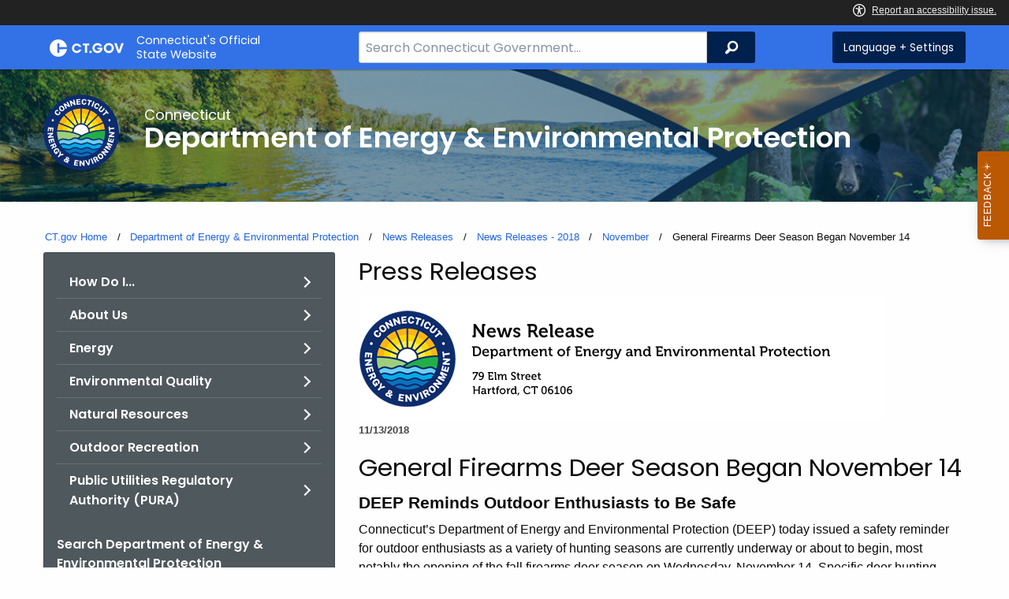

--- FILE ---
content_type: text/html; charset=utf-8
request_url: https://portal.ct.gov/deep/news-releases/news-releases---2018/november/general-firearms-deer-season-began-november-14
body_size: 12025
content:



<!doctype html>
<!--[if IE 9]><html class="lt-ie10" lang="en" > <![endif]-->

<html class="no-js" lang="en">

<head>
    
    <meta charset="utf-8" />
    <meta http-equiv="x-ua-compatible" content="ie=edge">
    <meta name="viewport" content="width=device-width, initial-scale=1.0">
    <title>General Firearms Deer Season Began November 14</title>
    <meta name="description" content="Connecticut’s Department of Energy and Environmental Protection (DEEP) today issued a safety reminder for outdoor enthusiasts as a variety of hunting seasons are currently underway or about to begin, most notably the opening of the fall firearms deer season on Wednesday, November 14.">
    <meta name="keywords" content="">
        <meta name="robots" content="index, follow" />

	
    <meta property="og:description" content="Connecticut’s Department of Energy and Environmental Protection (DEEP) today issued a safety reminder for outdoor enthusiasts as a variety of hunting seasons are currently underway or about to begin, most notably the opening of the fall firearms deer season on Wednesday, November 14." />
    <meta property="og:title" content="General Firearms Deer Season Began November 14" />
    <meta property="og:url" content="https://portal.ct.gov/deep/news-releases/news-releases---2018/november/general-firearms-deer-season-began-november-14" />
    <meta property="og:type" content="article">
    <meta property="og:site_name" content="CT.gov - Connecticut's Official State Website">
    <meta property="og:locale" content="en_US">
    <meta property="og:image"
        content="https://portal.ct.gov/Assets/Images/facebook-default_01.png">
    
    <meta name="twitter:card" content="summary">
    <meta name="twitter:url" content="https://portal.ct.gov/deep/news-releases/news-releases---2018/november/general-firearms-deer-season-began-november-14">
    <meta name="twitter:title" content="General Firearms Deer Season Began November 14">
    <meta name="twitter:description" content="Connecticut’s Department of Energy and Environmental Protection (DEEP) today issued a safety reminder for outdoor enthusiasts as a variety of hunting seasons are currently underway or about to begin, most notably the opening of the fall firearms deer season on Wednesday, November 14.">
    


<!--Google Search Meta filters starts here-->

    <meta name="pagetype" content="news" />
    <!-- <PageMap>            
            <DataObject type="PageData">
                <Attribute name="type">news</Attribute>
                <Attribute name="metatitle">General Firearms Deer Season Began November 14</Attribute>
            </DataObject>           
        </PageMap> -->
<!--Google Search Meta filters ends here-->
<!--Google Search Rich Snippet FAQ starts here-->



<!--Google Search Rich Snippet FAQ ends here-->
    
    <link rel="dns-prefetch" href="https://www.google.com" />
    <link rel="dns-prefetch" href="https://www.gstatic.com" />
    <link rel="dns-prefetch" href="https://translate.googleapis.com" />
    <link rel="dns-prefetch" href="https://static.hotjar.com" />
    <link rel="dns-prefetch" href="https://www.google-analytics.com" />
    <link rel="dns-prefetch" href="https://vc.hotjar.io" />
    <link rel="dns-prefetch" href="https://script.hotjar.com" />
    <link rel="dns-prefetch" href="https://vars.hotjar.com" />
    <link rel="dns-prefetch" href="https://rum-static.pingdom.net" />
    <link rel="dns-prefetch" href="https://www.googletagmanager.com">
    <link rel="dns-prefetch" href="https://ipmeta.io">
    <link rel="dns-prefetch" href="https://use.typekit.net">
    <link rel="dns-prefetch" href="https://translate.google.com">


    
    <!-- Google Tag Manager -->

        <script>
            (function (w, d, s, l, i) {
                w[l] = w[l] || []; w[l].push(

                    { 'gtm.start': new Date().getTime(), event: 'gtm.js' }
                ); var f = d.getElementsByTagName(s)[0],
                    j = d.createElement(s), dl = l != 'dataLayer' ? '&l=' + l : ''; j.async = true; j.src =
                        'https://www.googletagmanager.com/gtm.js?id=' + i + dl; f.parentNode.insertBefore(j, f);
            })(window, document, 'script', 'dataLayer', 'GTM-TLRCCKQ');</script>
        <!-- IpMeta must be included after Google Analytics -->
        <script src="https://ipmeta.io/plugin.js"></script>
        <script>
            var data = provideGtmPlugin({
                apiKey: '10c1f82633b1a4f3685aa4e6b627aacbf78a898979bd89ce49582af001c8cc50',
            });
            window.dataLayer = window.dataLayer || [];
            window.dataLayer.push(data);
        </script>
        <!-- End Google Tag Manager -->
        <!-- Google Tag Manager (noscript) -->
    <!-- End Google Tag Manager (noscript) -->
	<style>
		:focus { 
					outline: -webkit-focus-ring-color auto 5px !important;
				}
	</style>

    
    <link rel="preload" href="/assets/css/app.css?v=6.4.4" as="style">
    <link rel="preload" href="/assets/css/dsf-legacy-styles.css" as="style">

    
    <link rel="stylesheet" as="style" media="print" onload="this.media='all'" href="/assets/css/app.css?v=6.4.4">

    <link rel="stylesheet" as="style" media="print" onload="this.media='all'"
        href="/assets/css/dsf-legacy-styles.css?v=7">

    
    <noscript>
        <link rel="stylesheet" href="/assets/css/app.css?v=6.4.4">
    </noscript>
    <noscript>
        <link rel="stylesheet" href="/assets/css/dsf-legacy-styles.css?v=7">
    </noscript>

    

    <!--[if lt IE 9]>
        <script src="/assets/js/html5shiv.js"></script>
    <![endif]-->

    <script src="https://use.typekit.net/pyg1doj.js"></script>

    <script>try { Typekit.load({ async: true }); } catch (e) { }</script>
    <script>
        var _prum = [['id', '5579d063abe53d913a55de35'],
        ['mark', 'firstbyte', (new Date()).getTime()]];
        (function () {
            var s = document.getElementsByTagName('script')[0]
                , p = document.createElement('script');
            p.async = 'async';
            p.src = '//rum-static.pingdom.net/prum.min.js';
            s.parentNode.insertBefore(p, s);
        })();
    </script>

    <script>
        (function (h, o, t, j, a, r) {
            h.hj = h.hj || function () { (h.hj.q = h.hj.q || []).push(arguments) }
                ;
            h._hjSettings =
                { hjid: 218205, hjsv: 5 }
                ;
            a = o.getElementsByTagName('head')[0];
            r = o.createElement('script'); r.async = 1;
            r.src = t + h._hjSettings.hjid + j + h._hjSettings.hjsv;
            a.appendChild(r);
        })(window, document, '//static.hotjar.com/c/hotjar-', '.js?sv=');
    </script>
    <script src="/assets/js/acc-bundle.js"></script>
</head>

<body class="body-main">
        <noscript>
            <iframe src="https://www.googletagmanager.com/ns.html?id=GTM-TLRCCKQ" height="0" width="0"
                style="display:none;visibility:hidden"></iframe>
        </noscript>
    <!--[if lte IE 8]>
         <div class="browser">
             <h3>If you are viewing this version of CT.gov, you are using an unsupported browser or you are in Internet Explorer 9 using
             compatibility mode. This means that the design and layout of the site is not fully supported, however the content of the
             site is still fully accessible and functional. For the full website experience, please update your browser to one of the
             following:
                 <a href="/web/20130921201018/https://www.google.com/intl/en/chrome/browser/">Google Chrome</a>,
                 <a href="/web/20130921201018/http://www.mozilla.org/en-US/firefox/new/">Firefox</a>,
                 <a href="/web/20130921201018/http://www.apple.com/safari/">Safari</a>,
                 <a href="/web/20130921201018/http://windows.microsoft.com/en-us/internet-explorer/download-ie">Internet Explorer 10</a>         or higher.</h3>
         </div>
     <![endif]-->
     <a tab-index="0" aria-label="skip to content" class="show-on-focus skip-link" href="#mainContent">Skip to Content</a>
     <a tab-index="0" aria-label="skip to chat" id="skipToChat" class="show-on-focus skip-link" style="display: none;" href="#chatContent">Skip to Chat</a>
    
	<script>
        function checkAndShowAnchor() {
            const helpButton = document.querySelector('.helpButton');
            const messagesWindow = document.querySelector('.messageWrapper');
            const messagesArea = document.querySelector('.messageArea');
            const dialogElement = document.querySelector('div[role="dialog"][aria-labelledby="sidebarDialogAssistiveText"].dockableContainer.showDockableContainer');
            const anchorTag = document.getElementById('skipToChat');

            if ((helpButton || dialogElement) && anchorTag) {
                if (dialogElement && !dialogElement.attributes['aria-live'] && !messagesWindow.attributes['aria-live']) {

                    dialogElement.setAttribute('aria-live', 'assertive');

                    messagesWindow.setAttribute('aria-live', 'assertive');
                    messagesWindow.setAttribute('aria-atomic', 'false');

                    dialogElement.focus();
                }

                anchorTag.style.display = 'block';

                //if (dialogElement)
                //    clearInterval(interval);
            }
        }

        function skipToChatProcess() {
            var elementExists = document.getElementsByClassName("helpButtonEnabled")[0];
            if (elementExists && window.innerWidth > 640) {
                document.getElementsByClassName("helpButtonEnabled")[0].setAttribute('id', 'chatContent');
                clearInterval(skip_to_chat_interval);
            }
        }

        const interval = setInterval(checkAndShowAnchor, 500);
        const skip_to_chat_interval = setInterval(skipToChatProcess, 500);
    </script>
	
    <noscript>
        <div class="row">
            <div class="small-12 columns">
                <br>
                <strong>Warning!</strong>
            </div>
            <div class="small-12 columns">
                <p>It seems that JavaScript is not working in your browser. It could be because it is not supported, or
                    that JavaScript is intentionally disabled. Some of the features on CT.gov will not function properly
                    with out javascript enabled.</p>
            </div>
        </div>
    </noscript>
    <access-bar></access-bar>
    <div class="off-canvas-wrapper">
        <div class="off-canvas-wrapper-inner" data-off-canvas-wrapper>
            <div class="off-canvas position-right" id="offCanvasRight" data-off-canvas data-position="right">
                <!-- Close button -->
                <button class="close-button" aria-label="Close menu" type="button" data-close>
                    <span aria-hidden="true">&times;</span>
                </button>

                <p class="title">Settings Menu</p>
                <!-- Menu -->
                <ul class="settings-menu">

                    <li class="language">
                        <strong>Language</strong>
                        <!-- Google Translate Widget -->
                        <style>
                            .goog-te-menu-value:before {
                                background-image: url("/Assets/img/Google_Translate_logo.svg");
                            }
                        </style>

                        <div class="language-widget">
                            <div id="google_translate_element"></div>
                        </div>
                        <script type="text/javascript"
                            src="//translate.google.com/translate_a/element.js?cb=googleTranslateElementInit"
                            async></script>

                        <script>
                            function googleTranslateElementInit() {
                                new google.translate.TranslateElement(
                                    {
                                        pageLanguage: "en",
                                        includedLanguages: "ar,zh-CN,zh-TW,en,fr,de,ht,hi,it,ko,ps,pl,pt,ru,es,tl,uk,vi",
                                        layout: google.translate.TranslateElement.InlineLayout.SIMPLE,
                                        autoDisplay: false
                                    },
                                    "google_translate_element"
                                );
                            }
                        </script>

                    </li>
                    <li class="contrast">
                        <strong>High Contrast</strong>
                        <div class="switch">
                            <input class="switch-input" id="contrast-btn" type="checkbox" name="contrast-btn"
                                tabindex="0">
                            <label class="switch-paddle notranslate" for="contrast-btn">
                                <span class="show-for-sr">High Contrast Mode On or Off switch</span>
                                <span class="switch-active" aria-hidden="true">On</span>
                                <span class="switch-inactive" aria-hidden="true">Off</span>
                            </label>
                        </div>
                    </li>

                    <li class="font-size">
                        <strong>Font Size</strong>
                        <button id="resetFont" title="Reset font size" tabindex="0"><span class="show-for-sr">regular
                                font size</span> </button>
                        <button id="increaseFont" title="Increase font size" tabindex="0"><span
                                class="show-for-sr">large font size</span></button>
                    </li>
                    <li><a href="/portal/policies/disclaimer/#translate" class="link" title="See Translation Disclaimer"
                            tabindex="0">Disclaimer</a></li>
                    <li>
                        <button class="link" aria-label="Close menu" type="button" data-close
                            style="width: 100%; text-align: left">
                            Close
                        </button>
                    </li>
                </ul>

            </div>
            <div class="off-canvas-content" data-off-canvas-content>

                
                




                


                <header class="cg-c-header" role="banner">
                    <div class="row">

                        <div class="cg-c-logo">
                            <a class="cg-c-logo__link" href="/" title="CT.gov Home">

                                <img class="cg-c-logo__img" src="/Assets/Images/CT Gov Logo.svg" title="CT.gov Logo"
                                    alt="CT.gov Logo" />
                                <span class="cg-c-logo__title">
                                    Connecticut's Official <br>State Website
                                </span>
                            </a>
                        </div>

                        <div class="cg-c-header__menu">

                            <div class="row">
                                <div class="small-12 medium-10 large-8 columns">



<div class="cg-c-search cg-c-search--" role="search">
    <label for="searchVal" class="show-for-sr">Search Bar for CT.gov</label>
    <input class="cg-c-search__input" type="search" placeholder="Search Connecticut Government..." id="searchVal" title="Search Connecticut Government">
    <div class="cg-c-search__group-button">
        <button id="btnSearch" type="submit" class="cg-c-search__button" value="Search">
            <span class="cg-c-search__icon" aria-hidden="true"></span>
            <span class="cg-c-search__label show-for-sr">Search</span>
        </button> 
    </div>
</div>                                </div>
                                <div class="small-12 medium-2 large-4 columns">

                                    <div class="cg-c-settings cg-c-settings--">
                                        <button class="cg-c-settings__button" title="Language and Visual Settings"
                                            data-toggle="offCanvasRight">
                                            <span class="cg-c-settings__icon" aria-hidden="true">
                                            </span>
                                            <span class="cg-c-settings__label">
                                                Language + Settings
                                            </span>
                                        </button>
                                    </div>

                                </div>
                            </div>
                        </div>
                    </div>
                </header>


                <a href="#0" aria-hidden="true" class="backto-top">Top</a>
                <main id="mainContent" role="main" tabindex="0">
                    








        <section class="page-header" style="background-image: url('https://portal.ct.gov/-/media/deep/deep-main-page/deep_main_header.jpg?rev=64eb9777caaa427fb1a1d48b0f64c742&amp;sc_lang=en')">
            <div class="container row">
                <div class="small-12 columns">

                    <a href="https://portal.ct.gov/deep" title="">
                        <img src="https://portal.ct.gov/-/media/deep/about/deep-circle-logo.png?rev=c5ba42c08a674a8e999d46a0bb48e4fa&amp;sc_lang=en&amp;h=300&amp;w=300&amp;la=en&amp;hash=6D99EC7F777163823B5D31B5002B0D60" class="agency-logo" alt="DEEP Logo" />
                    </a>
                    <h2>
                        <span>Connecticut</span>
                        Department of Energy &amp; Environmental Protection
                    </h2>
                </div>
            </div>
        </section>




<section>
    <div class="row">
        


<div class="row">
    <div class="small-12 columns">

        <nav aria-label="You are here:" role="navigation">
            <ul class="cg-c-breadcrumbs">
                            <li class="cg-c-breadcrumbs__item"><a class="cg-c-breadcrumbs__link" href="https://portal.ct.gov/" Title="Portal Homepage of CT.gov">CT.gov Home</a></li>
                            <li class="cg-c-breadcrumbs__item"><a class="cg-c-breadcrumbs__link" href="https://portal.ct.gov/deep" Title="Department of Energy &amp; Environmental Protection">Department of Energy &amp; Environmental Protection</a></li>
                            <li class="cg-c-breadcrumbs__item"><a class="cg-c-breadcrumbs__link" href="https://portal.ct.gov/deep/about/news--releases" Title="News Releases">News Releases</a></li>
                            <li class="cg-c-breadcrumbs__item"><a class="cg-c-breadcrumbs__link" href="https://portal.ct.gov/deep/news-releases/news-releases---2018" Title="News Releases - 2018">News Releases - 2018</a></li>
                            <li class="cg-c-breadcrumbs__item"><a class="cg-c-breadcrumbs__link" href="https://portal.ct.gov/deep/news-releases/news-releases---2018/november" Title="November">November</a></li>
                            <li class="cg-c-breadcrumbs__item"><span class="show-for-sr">Current: </span>General Firearms Deer Season Began November 14</li>
            </ul>
        </nav>
    </div>
</div>
        


        <div class="small-12 medium-4 columns">
            


<nav class="cg-c-menu" data-equalizer-watch>
    <ul class="cg-c-list">
                    <li class="cg-c-list__item">
                        <a href="https://portal.ct.gov/deep/about/how-do-i" title="" target="_self" class='cg-c-list__link cg-c-list__link--arrow'>How Do I...</a>
                    </li>
                    <li class="cg-c-list__item">
                        <a href="https://portal.ct.gov/deep/about/about-us" title="" target="_self" class='cg-c-list__link cg-c-list__link--arrow'>About Us</a>
                    </li>
                    <li class="cg-c-list__item">
                        <a href="https://portal.ct.gov/deep/energy/energy" title="" target="_self" class='cg-c-list__link cg-c-list__link--arrow'>Energy</a>
                    </li>
                    <li class="cg-c-list__item">
                        <a href="https://portal.ct.gov/deep/about/main/environmental-quality" title="" target="_self" class='cg-c-list__link cg-c-list__link--arrow'>Environmental Quality</a>
                    </li>
                    <li class="cg-c-list__item">
                        <a href="https://portal.ct.gov/deep/about/main/natural-resources" title="" target="_self" class='cg-c-list__link cg-c-list__link--arrow'>Natural Resources</a>
                    </li>
                    <li class="cg-c-list__item">
                        <a href="https://portal.ct.gov/deep/outdoor-recreation/outdoor-recreation" title="" target="_self" class='cg-c-list__link cg-c-list__link--arrow'>Outdoor Recreation</a>
                    </li>
                    <li class="cg-c-list__item">
                        <a href="https://portal.ct.gov/pura" title="" target="_self" class='cg-c-list__link cg-c-list__link--arrow'>Public Utilities Regulatory Authority (PURA)</a>
                    </li>
    </ul>
    

    
        <form class="cg-c-search-form">
            <fieldset>
                    <legend class="cg-c-search-form__legend">Search Department of Energy &amp; Environmental Protection</legend>
                        <div class="cg-c-search-form__input-group">
                            <label class="cg-c-search-form__label show-for-sr" for="agencySpeceificSearch">Search the current Agency with a Keyword</label>
                            <input class="cg-c-search-form__input-group-field" value="" required id="agencySpeceificSearch" name="agencySpeceificSearch" placeholder="by Keyword" type="text" onkeypress="return gotoSearchEnter(event, 'https://portal.ct.gov/deep/search-results');">
                            <div class="cg-c-search-form__input-group-button">
                                <a class="cg-c-button cg-c-button--search" title="Search Topic by Keyword" href="#" onclick="return gotoSearch('https://portal.ct.gov/deep/search-results');">
                                    <span class="show-for-sr">Filtered Topic Search</span>
                                    <i class="cg-c-button__icon cg-c-button--search__icon" aria-hidden="true"></i>
                                </a>
                            </div>
                        </div>
                                                                            </fieldset>

        </form>
</nav>

        </div>
        <div class="small-12 medium-8 columns">
            

    <div class="content">
            <h3>

                Press Releases
            </h3>

        <img src="https://portal.ct.gov/-/media/deep/press_releases/press-release-template/deep_newsrelease_header.jpg?rev=f717e6e25f824669902a90ae98cd58e7&amp;sc_lang=en&amp;h=162&amp;w=667&amp;la=en&amp;hash=AE9656E8169C668703B202254C3B2522" alt="DEEP News Release Header" />
        <p class="date">
11/13/2018        </p>
                <h3>General Firearms Deer Season Began November 14</h3>
                        <h4>DEEP Reminds Outdoor Enthusiasts to Be Safe</h4>

        


        <div>Connecticut&rsquo;s Department of Energy and Environmental Protection (DEEP) today issued a safety reminder for outdoor enthusiasts as a variety of hunting seasons are currently underway or about to begin, most notably the opening of the fall firearms deer season on Wednesday, November 14. Specific deer hunting season information is available on the DEEP website at <a href="http://www.ct.gov/deep/hunting">www.ct.gov/deep/hunting</a>.</div>
<div>&ldquo;This is a popular time for others to enjoy the many outdoor opportunities our state has to offer, such as hiking and biking,&rdquo; said DEEP Deputy Commissioner Susan Whalen. &ldquo;Therefore, it is especially important for all outdoor users to respect the rights of others and be aware of all activities that may be occurring outdoors. Connecticut hunters have an excellent safety record, and awareness on the part of all outdoor users can help in our efforts to keep hunting safe for everyone.&rdquo;</div>
<div>Whether you like to hike, camp, horseback ride, mountain bike, hunt, or fish, it is a good idea to observe a few safety precautions while outdoors.</div>
<div><strong>Basic SAFETY TIPS that all outdoor users should follow:</strong></div>
<ul>
    <li>When you plan to spend time outdoors, let someone know where you are going and when you will return;
    </li>
    <li>Familiarize yourself with the area where you plan to go and know the activities that occur there;
    </li>
    <li>Wear brightly-colored clothing. A fluorescent orange vest and/or hat is recommended;
    </li>
    <li>If you see another person while in the woods, whether a hiker, hunter, biker or horseback rider, call out to them to make them aware of your location;
    </li>
    <li>Respect property rights. Remember, all users are required to obtain permission from the owner before entering private property. Deer and turkey hunters hunting on private land must obtain and carry written permission from the landowner. Verbal permission for the hunting of other game species is sufficient.
    </li>
    <li>Look up and watch out for hazardous trees while in forested areas. Several years of storms, drought, and insect infestations have severely damaged a significant number of Connecticut's trees. A "hazard tree" has a structural defect that makes it likely to fail in whole or in part. Such a tree can fall without warning.</li>
</ul>
<div dir="ltr"><strong>Hunting Activities</strong>: Hunting is allowed on private lands and on most state forests and wildlife management areas, and some state parks. Detailed information about hunting seasons, public hunting areas, laws, and regulations is in the 2018 Connecticut Hunting and Trapping Guide, which is available at all town halls, license agents, and on the DEEP website (<a href="http://www.ct.gov/deep/hunting">www.ct.gov/deep/hunting</a>).</div>
<div dir="ltr">In general, peak hunting occurs during early morning and late afternoon, primarily from mid-October through mid-December.</div>
<div dir="ltr"><strong>Hunters should always follow the fundamental rules for safe gun handling: ACTT</strong></div>
<ul dir="ltr">
    <li>
    <div>Assume the firearm is LOADED.</div>
    </li>
    <li>
    <div>Control the MUZZLE; keep the MUZZLE pointed in a safe direction.</div>
    </li>
    <li>
    <div>Trigger &ndash;keep your finger off the TRIGGER until ready to shoot.</div>
    </li>
    <li>
    <div>Target &ndash; be sure of the TARGET and what lies beyond.</div>
    </li>
</ul>
<div dir="ltr"><strong>Other important rules for safe hunting include:</strong></div>
<ul dir="ltr">
    <li>
    <div>Sportsmen must observe the fluorescent orange clothing requirements, which specify that a minimum of 400 square inches be worn above the waist and be visible from all sides from September 1 through the last day in February. An orange hat, in addition to a coat or vest, is strongly recommended. Some exceptions do apply; they are listed in the 2018 Connecticut Hunting and Trapping Guide.</div>
    </li>
    <li>
    <div>Be certain that the barrel and action of your firearm are clear of obstructions. Check the chamber and magazine every time you pick up the firearm.</div>
    </li>
    <li>
    <div>Use a full body harness and tag line whenever hunting with a treestand.</div>
    </li>
    <li>
    <div>When hunting, be patient and stay alert to your surroundings at all times.</div>
    </li>
</ul>

            <dl>
                    <dd>Twitter: <a title="@CTDEEPNews" href="https://twitter.com/ctdeepnews ">@CTDEEPNews</a></dd>
                                    <dd>Facebook: <a title="DEEP on Facebook" href="https://www.facebook.com/CTDEEP">DEEP on Facebook</a></dd>

            </dl>
        <br />

        <ul class="social">

                <li><a href="http://twitter.com/intent/tweet?text=https://portal.ct.gov/deep/news-releases/news-releases---2018/november/general-firearms-deer-season-began-november-14" target="_blank" class="twitter">Twitter</a></li>
                <li><a href="http://www.facebook.com/sharer/sharer.php?u=https://portal.ct.gov/deep/news-releases/news-releases---2018/november/general-firearms-deer-season-began-november-14" target="_blank" class="facebook">Facebook</a></li>
            <li><a href="mailto:?subject=General Firearms Deer Season Began November 14 &amp;body=https://portal.ct.gov/deep/news-releases/news-releases---2018/november/general-firearms-deer-season-began-november-14" target="_blank" class="email">Email</a></li>
            <li><a href="javascript:window.print()" class="print">Print</a></li>
        </ul>
    </div>

        </div>
    </div>
</section>



                </main>

                <footer class="footer" role="contentinfo">
                    



<div class="container">
    <div class="footer-left">
       
        <ul>
    <li><a href="https://portal.ct.gov/Policies/State-Privacy-Policy">Policies</a></li>
    <li><a href="https://portal.ct.gov/-/media/sitecore-center/accessibility/it-accessibility-policy-final-for-release-07142025.pdf?rev=bd9ac94fd0bd4b5ea7ed11227682895a&amp;hash=14740C9BD9B5E081B47BBF0D0A5E9CF1">Accessibility</a></li>
    <li><a href="https://portal.ct.gov/About">About CT</a></li>
    <li><a href="https://portal.ct.gov/Directories">Directories</a></li>
    <li><a href="https://portal.ct.gov/social_media">Social Media</a></li>
    <li><a href="https://portal.ct.gov/for_state_employees_footer">For State Employees</a></li>
</ul>
            <ul class="flag-status">
                <li>
                    <img src="https://portal.ct.gov/-/media/connecticut-interactive/images/resources/usflag240.jpg?rev=e217d3de1f0743b5a0231d0286e85252&amp;h=137&amp;w=240&amp;la=en&amp;hash=AB8A38398400241A1F140268C98C2D8A" alt="United States Flag" />
                    <a href="/governor/flag-status" title="United States flag status - HALF ">
                    United States 
                        <span>
                            HALF
                        </span>
                    </a>
                </li>
                <li>
                    <img src="https://portal.ct.gov/-/media/connecticut-interactive/images/resources/ctflag240.jpg?rev=783695d23334484fadc8e9cf3352ad73&amp;h=137&amp;w=240&amp;la=en&amp;hash=7F03CD9B86E60C7B9F55AB9944C91FC3" alt="Connecticut Flag" />
                    <a href="/governor/flag-status" title="Connecticut state flag status - HALF ">
                        Connecticut
                        <span>
                            HALF
                        </span>
                    </a>
                </li>
            </ul>
        <p class="copy">
            &copy;
            <a href="/" title="Connecticut's Official State Website">
                <span class="year">2016</span> CT.gov <span>|</span> Connecticut's Official State Website
            </a>
        </p>
    </div>
    <div class="footer-right">
        <a href="http://www.ctvisit.com/" title="Connecticut Still Revolutionary"  target="_blank" class="tourism">
            <img src="/assets/images/Connecticut logo.svg" alt="Connecticut Logo" />
        </a>
    </div>
</div>

                </footer>
            </div>
        </div>
    </div>



    

<script src="/assets/js/app.js?v=8"></script>
<script src="/Assets/js/Ie-shims.js"></script>
<script src="/assets/js/google.search.js"></script>
<script src="/assets/js/ga-externallink.js"></script>

    <script>

        // Search Left side navigation redirect
        function gotoGoogleSearch(searchLink) {
            var url = searchLink + "?q=" + $("#agencySpeceificSearch").val();
            location.href = url;
            return true;
        }
        // jQuery Ready
        function gotoGoogleSearchEnter(e, searchLink, sites) {
            if (e.which == 13 || e.charCode == 13) {
                e.preventDefault();
                gotoGoogleSearch(searchLink);
                return true;
            }
        }
    </script>

</body>

</html><script id="f5_cspm">(function(){var f5_cspm={f5_p:'NPEDIPNHFPCDHBNNDEIOEFPPJOAIBHEHBAMECCANLLLAFGEBCNAKDJGLHKFLANODBIGBHAFLAAOHKGEEHGFAMBICAAKJDPBGAFNJBFALJCDPJHLHBKOEFAEKBIFBFDAN',setCharAt:function(str,index,chr){if(index>str.length-1)return str;return str.substr(0,index)+chr+str.substr(index+1);},get_byte:function(str,i){var s=(i/16)|0;i=(i&15);s=s*32;return((str.charCodeAt(i+16+s)-65)<<4)|(str.charCodeAt(i+s)-65);},set_byte:function(str,i,b){var s=(i/16)|0;i=(i&15);s=s*32;str=f5_cspm.setCharAt(str,(i+16+s),String.fromCharCode((b>>4)+65));str=f5_cspm.setCharAt(str,(i+s),String.fromCharCode((b&15)+65));return str;},set_latency:function(str,latency){latency=latency&0xffff;str=f5_cspm.set_byte(str,40,(latency>>8));str=f5_cspm.set_byte(str,41,(latency&0xff));str=f5_cspm.set_byte(str,35,2);return str;},wait_perf_data:function(){try{var wp=window.performance.timing;if(wp.loadEventEnd>0){var res=wp.loadEventEnd-wp.navigationStart;if(res<60001){var cookie_val=f5_cspm.set_latency(f5_cspm.f5_p,res);window.document.cookie='f5avr0863775853aaaaaaaaaaaaaaaa_cspm_='+encodeURIComponent(cookie_val)+';path=/;'+'';}
return;}}
catch(err){return;}
setTimeout(f5_cspm.wait_perf_data,100);return;},go:function(){var chunk=window.document.cookie.split(/\s*;\s*/);for(var i=0;i<chunk.length;++i){var pair=chunk[i].split(/\s*=\s*/);if(pair[0]=='f5_cspm'&&pair[1]=='1234')
{var d=new Date();d.setTime(d.getTime()-1000);window.document.cookie='f5_cspm=;expires='+d.toUTCString()+';path=/;'+';';setTimeout(f5_cspm.wait_perf_data,100);}}}}
f5_cspm.go();}());</script>

--- FILE ---
content_type: application/javascript
request_url: https://portal.ct.gov/assets/js/acc-bundle.js
body_size: 2495
content:
var app=function(){"use strict";function t(){}function n(t){return t()}function e(){return Object.create(null)}function o(t){t.forEach(n)}function c(t){return"function"==typeof t}function r(t,n){return t!=t?n==n:t!==n||t&&"object"==typeof t||"function"==typeof t}function s(t,n){t.appendChild(n)}function i(t,n,e){t.insertBefore(n,e||null)}function l(t){t.parentNode.removeChild(t)}function a(t){return document.createElement(t)}function u(t){return document.createElementNS("http://www.w3.org/2000/svg",t)}function f(t,n,e){null==e?t.removeAttribute(n):t.getAttribute(n)!==e&&t.setAttribute(n,e)}function d(t){const n={};for(const e of t)n[e.name]=e.value;return n}let h;function p(t){h=t}const m=[],g=[],$=[],y=[],w=Promise.resolve();let b=!1;function x(t){$.push(t)}const k=new Set;let v=0;function _(){const t=h;do{for(;v<m.length;){const t=m[v];v++,p(t),C(t.$$)}for(p(null),m.length=0,v=0;g.length;)g.pop()();for(let t=0;t<$.length;t+=1){const n=$[t];k.has(n)||(k.add(n),n())}$.length=0}while(m.length);for(;y.length;)y.pop()();b=!1,k.clear(),p(t)}function C(t){if(null!==t.fragment){t.update(),o(t.before_update);const n=t.dirty;t.dirty=[-1],t.fragment&&t.fragment.p(t.ctx,n),t.after_update.forEach(x)}}const E=new Set;function M(t,n){-1===t.$$.dirty[0]&&(m.push(t),b||(b=!0,w.then(_)),t.$$.dirty.fill(0)),t.$$.dirty[n/31|0]|=1<<n%31}function S(r,s,i,a,u,f,d,m=[-1]){const g=h;p(r);const $=r.$$={fragment:null,ctx:null,props:f,update:t,not_equal:u,bound:e(),on_mount:[],on_destroy:[],on_disconnect:[],before_update:[],after_update:[],context:new Map(s.context||(g?g.$$.context:[])),callbacks:e(),dirty:m,skip_bound:!1,root:s.target||g.$$.root};d&&d($.root);let y=!1;if($.ctx=i?i(r,s.props||{},((t,n,...e)=>{const o=e.length?e[0]:n;return $.ctx&&u($.ctx[t],$.ctx[t]=o)&&(!$.skip_bound&&$.bound[t]&&$.bound[t](o),y&&M(r,t)),n})):[],$.update(),y=!0,o($.before_update),$.fragment=!!a&&a($.ctx),s.target){if(s.hydrate){const t=function(t){return Array.from(t.childNodes)}(s.target);$.fragment&&$.fragment.l(t),t.forEach(l)}else $.fragment&&$.fragment.c();s.intro&&((w=r.$$.fragment)&&w.i&&(E.delete(w),w.i(b))),function(t,e,r,s){const{fragment:i,on_mount:l,on_destroy:a,after_update:u}=t.$$;i&&i.m(e,r),s||x((()=>{const e=l.map(n).filter(c);a?a.push(...e):o(e),t.$$.on_mount=[]})),u.forEach(x)}(r,s.target,s.anchor,s.customElement),_()}var w,b;p(g)}let z;function A(n){let e,o,c,r,d,h;return{c(){var s,i,l,p,m;e=a("div"),o=a("div"),c=a("a"),r=u("svg"),d=u("path"),s="Report an accessibility issue.",h=document.createTextNode(s),this.c=t,f(d,"class","acc-icon"),f(d,"d","M61.4,0c33.9,0,61.5,27.5,61.5,61.4s-27.5,61.5-61.4,61.5C27.5,122.9,0,95.4,0,61.5C0,45.2,6.5,29.5,18,18\n\tC29.5,6.5,45.1,0,61.4,0z M61,74.2l-9,24.7c-0.4,1.3-1.4,2.3-2.6,2.8c-2.5,1.2-5.5,0.1-6.6-2.4c-0.6-1.2-0.6-2.6-0.2-3.8l6.2-17.3\n\tc0.5-1.3,0.9-2.6,1.2-4c0.3-1.4,0.4-2.8,0.5-4.2c0.2-2.5,0.4-5.3,0.5-7.9s0.2-5.2,0.3-7.3c0.1-2.6-0.6-2.8-2.7-3.3l-0.4-0.1l-18-3.4\n\tc-1.3-0.2-2.5-1-3.2-2.1c-1.6-2.3-1-5.4,1.3-7c1.1-0.8,2.4-1,3.8-0.8l19.3,3.6c0.8,0.1,1.5,0.2,2.3,0.2c2.4,0.3,4.8,0.5,7.2,0.5\n\tc3-0.1,6-0.3,8.9-0.7c0.9-0.1,1.8-0.2,2.6-0.3l18.2-3.4c1.3-0.3,2.6,0,3.8,0.7c2.3,1.5,2.9,4.7,1.3,6.9c0,0,0,0,0,0.1\n\tc-0.8,1.1-1.9,1.8-3.2,2.1l-17.4,3.3c-0.6,0.1-1.1,0.2-1.6,0.3c-1.8,0.3-2.7,0.5-2.6,3.1c0.1,1.9,0.3,4.2,0.6,6.5\n\tc0.3,2.8,0.8,5.7,1.3,8.4c0.3,1.8,0.6,3.2,1,4.6s0.8,2.8,1.4,4.4l6.1,16.9c0.9,2.6-0.4,5.5-3,6.4c-1.3,0.5-2.6,0.4-3.8-0.2\n\tc-1.2-0.6-2.1-1.6-2.6-2.8l-9-24.7l-1-1.8L61,74.2L61,74.2z M61.4,20.7c4.9,0,8.8,3.9,8.8,8.8c0,4.9-3.9,8.8-8.8,8.8\n\tc-4.9,0-8.8-3.9-8.8-8.8c0-2.3,0.9-4.6,2.6-6.2C56.9,21.6,59.1,20.7,61.4,20.7z M97.8,25.1C77.7,5,45.2,4.9,25.1,25\n\tS4.9,77.6,25,97.7s52.6,20.2,72.7,0.1c9.7-9.6,15.1-22.7,15.1-36.4C112.8,47.8,107.4,34.7,97.8,25.1z"),f(r,"version","1.1"),f(r,"class","header-icon"),f(r,"xmlns","http://www.w3.org/2000/svg"),f(r,"xmlns:xlink","http://www.w3.org/1999/xlink"),f(r,"x","0px"),f(r,"y","0px"),f(r,"viewBox","0 0 122.9 122.9"),i=r,l="enable-background",null===(p="new 0 0 122.9 122.9")?i.style.removeProperty(l):i.style.setProperty(l,p,m?"important":""),f(r,"xml:space","preserve"),f(c,"href",n[0]),f(c,"class","link"),f(o,"class","row"),f(e,"class","container grey")},m(t,n){i(t,e,n),s(e,o),s(o,c),s(c,r),s(r,d),s(c,h)},p:t,i:t,o:t,d(t){t&&l(e)}}}function L(t){return[`https://www.surveymonkey.com/r/M8XWWCN?Acc=true&SourceUrl=${window.location}`]}"function"==typeof HTMLElement&&(z=class extends HTMLElement{constructor(){super(),this.attachShadow({mode:"open"})}connectedCallback(){const{on_mount:t}=this.$$;this.$$.on_disconnect=t.map(n).filter(c);for(const t in this.$$.slotted)this.appendChild(this.$$.slotted[t])}attributeChangedCallback(t,n,e){this[t]=e}disconnectedCallback(){o(this.$$.on_disconnect)}$destroy(){!function(t,n){const e=t.$$;null!==e.fragment&&(o(e.on_destroy),e.fragment&&e.fragment.d(n),e.on_destroy=e.fragment=null,e.ctx=[])}(this,1),this.$destroy=t}$on(t,n){const e=this.$$.callbacks[t]||(this.$$.callbacks[t]=[]);return e.push(n),()=>{const t=e.indexOf(n);-1!==t&&e.splice(t,1)}}$set(t){var n;this.$$set&&(n=t,0!==Object.keys(n).length)&&(this.$$.skip_bound=!0,this.$$set(t),this.$$.skip_bound=!1)}});return customElements.define("access-bar",class extends z{constructor(t){super(),this.shadowRoot.innerHTML="<style>.container{padding:0 1rem .5rem }.container.grey{background:#222}.row{text-align:right;max-width:1366px;margin:0 auto}.link{color:#ececec;font-size:12px}.header-icon{max-width:1rem;margin-right:.5rem;position:relative;top:.25rem}svg{fill:#fff}.link:hover,.link:focus{color:yellow}.link:hover .header-icon,.link:focus .header-icon{fill:yellow}</style>",S(this,{target:this.shadowRoot,props:d(this.attributes),customElement:!0},L,A,r,{},null),t&&t.target&&i(t.target,this,t.anchor)}}),app}();
//# sourceMappingURL=bundle.js.map
